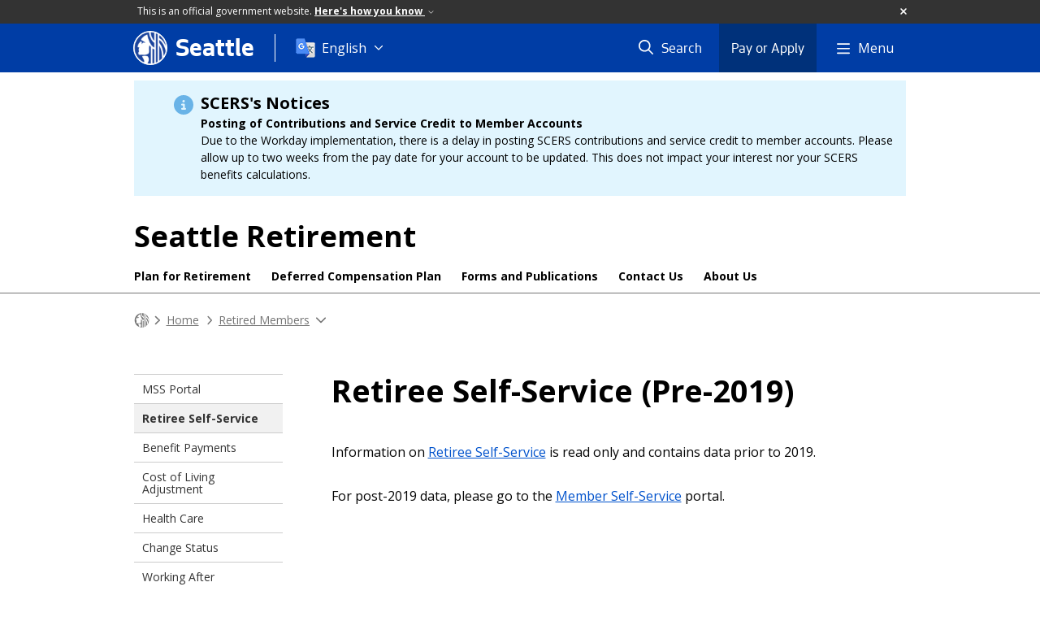

--- FILE ---
content_type: text/html; charset=utf-8
request_url: https://www.seattle.gov/retirement/retired-members/retiree-self-service
body_size: 7882
content:

<!DOCTYPE html>
<html xmlns="http://www.w3.org/1999/xhtml" lang="en" xml:lang="en" class="GlobalMegaMenu_FF LeftNavVue_FF TopNavVueJS_FF Tabs2021_FF RssCard_FF OfficialBanner_FF GlobalFooterSocialMedia_FF PhotoGallery_FF JWPlayerUrlSigning_FF PE_Prod_FF DisableCoreER_FF useSiteImprove_FF enableFaStylePackage_FF boardCommissionHomeColorBlockAndBanner_FF">
<head>
    <script>
        dataLayer = [{
        }];
        var GlobalMegaMenu_FF = true;
		var LeftNavVue_FF = true;
		var TopNavVueJS_FF = true;
		var Tabs2021_FF = true;
		var RssCard_FF = true;
		var OfficialBanner_FF = true;
		var GlobalFooterSocialMedia_FF = true;
		var PhotoGallery_FF = true;
		var JWPlayerUrlSigning_FF = true;
		var PE_FF = false;
		var PE_QA_FF = false;
		var PE_Prod_FF = true;
		var DisableCoreER_FF = true;
		var useBugHerd_FF = false;
		var useSiteImprove_FF = true;
		var QaBannerOn_FF = false;
		var enableFaStylePackage_FF = true;
		var boardCommissionHomeColorBlockAndBanner_FF = true;
    </script>
    <meta name="viewport" content="width=device-width, initial-scale=1.0">
    <link rel="icon" href="/favicon.ico" type="image/x-icon" sizes="any">
    <link rel="icon" href="/favicon.svg" type="image/svg+xml">
    <link rel="icon" href="/favicon-48.png" sizes="48x48" type="image/png">
<link rel="canonical" href="https://www.seattle.gov/retirement/retired-members/retiree-self-service" />
        <!-- Google Tag Manager -->
        <script>
            (function (w, d, s, l, i) {
                w[l] = w[l] || []; w[l].push({
                    'gtm.start':
                        new Date().getTime(), event: 'gtm.js'
                }); var f = d.getElementsByTagName(s)[0],
                    j = d.createElement(s), dl = l != 'dataLayer' ? '&l=' + l : ''; j.async = true; j.src =
                        'https://www.googletagmanager.com/gtm.js?id=' + i + dl; f.parentNode.insertBefore(j, f);
            })(window, document, 'script', 'dataLayer', 'GTM-PXQBQ2');
        </script>
        <!-- End Google Tag Manager -->
            <title>Retiree Self-Service (Pre-2019) - Retirement | seattle.gov</title>
            <meta name="description" content="For retirees to view pre-2019 pension data" />
            <meta name="keywords" content="" />
            <meta name="robots" content="" />
                <base href="/" />

    <meta charset="utf-8">
    
        <link rel="stylesheet" type="text/css" href="cms_resources/css/bootstrap-3.3.7.min.css"  />
        <link rel="stylesheet" type="text/css" href="cms_resources/css/responsive2015.min.css"  />
        <link rel="stylesheet" type="text/css" href="cms_resources/css/shared2016.min.css"  />
        <script type="text/javascript" src="https://code.jquery.com/jquery-3.4.1.min.js" crossorigin=anonymous integrity=sha256-CSXorXvZcTkaix6Yvo6HppcZGetbYMGWSFlBw8HfCJo=></script>     
        <script type="text/javascript" src="https://www.trumba.com/scripts/spuds.js"></script>
            <script type="text/javascript" src="cms_resources/js/axios.min.js"></script>
            <script type="text/javascript" src="https://cdn.jwplayer.com/libraries/Ctujouh4.js?exp=1768960423948&amp;sig=84732619038d9ce65e5408e0089c7cd6"></script>
        


<script>
    var pageXID = 'x83835';
    var topNavXID = 'x12900';
    var languagesListXID = 'x121473';
    var isDepartmentMode = 'True';
    var leftNavTreeXID = 'x12873';
    var tabComponentID = '';
</script>
</head>
<body class="aws100" >
    <!-- Google Tag Manager (noscript) -->
    <noscript>
        <iframe src="//www.googletagmanager.com/ns.html?id=GTM-PXQBQ2"
                height="0" width="0" style="display:none;visibility:hidden"></iframe>
    </noscript>
    <!-- End Google Tag Manager (noscript) -->

    
<!--wrapper start-->




    <header>
        <div id="header">
            
                    <div id="vue-component-globalHeader"></div>
            <nav id="slideMenuNav" aria-label="Slide menu navigation">
                <ul id="seagovMenuMobile" class="list-group slidemenu-right" title="Main Menu" data-departmentname="Retirement" data-departmenturl="retirement">
                    
                    <li class="list-group-item first" id="closeMobileContainer">
                        <button id="mainMenuCloseMobile" aria-label="Close">
                            Close <i class="fa-regular fa-times" title="Close" aria-label="Close"></i>
                        </button>
                    </li>
                    <li id="currentMenuContextWrapper" class="list-group-item">
                        <ul id="currentMenuContext">
                                <li id="backReturn" class="list-group-item seattleHomeMobile" data-menuTarget="Seattle.gov">
                                    <span class='fa-regular fa-chevron-left' title="Back to" aria-label="Back to"></span>
                                    <span id="backReturnText">Main Menu</span><span class="fa-regular fa-chevron-right" title="Back to Main Menu" aria-label="Back to Main Menu"></span>
                                </li>
                                    <li id="activeMobileHeading" class="list-group-item deptHomeMobile"><a href="retirement"     >Retirement</a>
</li>
        <li class="list-group-item navItem" data-parenttarget="Home"><a href="/retirement/faqs"    title="Main Menu Mobile - Home Frequently Asked Questions" >Frequently Asked Questions</a>
</li>
            <li class="list-group-item navItem hasChildren" data-parenttarget="Home">
                <a href="/retirement/plan-for-retirement"    title="Main Menu Mobile - Home Plan for Retirement" >Plan for Retirement<span class='fa-regular fa-chevron-right' title='Plan for Retirement' aria-label='Plan for Retirement Icon'></span></a>

                <ul data-childrentarget="Plan for Retirement">
            <li class="list-group-item navItem hasChildren" data-parenttarget="Plan for Retirement">
                <a href="/retirement/plan-for-retirement/active-members"    title="Main Menu Mobile - Plan for Retirement Active Members" >Active Members<span class='fa-regular fa-chevron-right' title='Active Members' aria-label='Active Members Icon'></span></a>

                <ul data-childrentarget="Active Members">
        <li class="list-group-item navItem" data-parenttarget="Active Members"><a href="/retirement/plan-for-retirement/active-members/mss-portal"    title="Main Menu Mobile - Active Members Member Self-Service Portal" >Member Self-Service Portal</a>
</li>
        <li class="list-group-item navItem" data-parenttarget="Active Members"><a href="/retirement/plan-for-retirement/active-members/scers-ii"    title="Main Menu Mobile - Active Members SCERS II" >SCERS II</a>
</li>
        <li class="list-group-item navItem" data-parenttarget="Active Members"><a href="/retirement/plan-for-retirement/active-members/dual-membershipportability"    title="Main Menu Mobile - Active Members Dual Membership/Portability" >Dual Membership/Portability</a>
</li>
                </ul>
            </li>
        <li class="list-group-item navItem" data-parenttarget="Plan for Retirement"><a href="/retirement/plan-for-retirement/how-to-retire"    title="Main Menu Mobile - Plan for Retirement How to Retire" >How to Retire</a>
</li>
        <li class="list-group-item navItem" data-parenttarget="Plan for Retirement"><a href="/retirement/plan-for-retirement/change-status"    title="Main Menu Mobile - Plan for Retirement Change Status" >Change Status</a>
</li>
        <li class="list-group-item navItem" data-parenttarget="Plan for Retirement"><a href="/retirement/plan-for-retirement/calculating-your-benefit"    title="Main Menu Mobile - Plan for Retirement Calculating Your Benefit" >Calculating Your Benefit</a>
</li>
                </ul>
            </li>
        <li class="list-group-item navItem" data-parenttarget="Home"><a href="/retirement/deferred-compensation-plan"    title="Main Menu Mobile - Home City of Seattle Voluntary Deferred Compensation Plan" >City of Seattle Voluntary Deferred Compensation Plan</a>
</li>
            <li class="list-group-item navItem hasChildren" data-parenttarget="Home">
                <a href="/retirement/retired-members"    title="Main Menu Mobile - Home Retired Members" >Retired Members<span class='fa-regular fa-chevron-right' title='Retired Members' aria-label='Retired Members Icon'></span></a>

                <ul data-childrentarget="Retired Members">
        <li class="list-group-item navItem" data-parenttarget="Retired Members"><a href="/retirement/retired-members/mss-portal"    title="Main Menu Mobile - Retired Members Member Self-Service Portal" >Member Self-Service Portal</a>
</li>
        <li class="list-group-item active navItem" data-parenttarget="Retired Members"><a href="/retirement/retired-members/retiree-self-service"    title="Main Menu Mobile - Retired Members Retiree Self-Service (Pre-2019)" >Retiree Self-Service (Pre-2019)</a>
</li>
        <li class="list-group-item navItem" data-parenttarget="Retired Members"><a href="/retirement/retired-members/benefit-payments"    title="Main Menu Mobile - Retired Members Benefit Payments" >Benefit Payments</a>
</li>
        <li class="list-group-item navItem" data-parenttarget="Retired Members"><a href="/retirement/retired-members/cost-of-living-adjustment"    title="Main Menu Mobile - Retired Members Cost of Living Adjustment" >Cost of Living Adjustment</a>
</li>
        <li class="list-group-item navItem" data-parenttarget="Retired Members"><a href="/retirement/retired-members/health-care"    title="Main Menu Mobile - Retired Members Retiree Health Care" >Retiree Health Care</a>
</li>
        <li class="list-group-item navItem" data-parenttarget="Retired Members"><a href="/retirement/retired-members/change-status"    title="Main Menu Mobile - Retired Members Change Status" >Change Status</a>
</li>
        <li class="list-group-item navItem" data-parenttarget="Retired Members"><a href="/retirement/retired-members/working-after-retirement"    title="Main Menu Mobile - Retired Members Working After Retirement" >Working After Retirement</a>
</li>
                </ul>
            </li>
            <li class="list-group-item navItem hasChildren" data-parenttarget="Home">
                <a href="/retirement/forms-and-publications"    title="Main Menu Mobile - Home Forms and Publications" >Forms and Publications<span class='fa-regular fa-chevron-right' title='Forms and Publications' aria-label='Forms and Publications Icon'></span></a>

                <ul data-childrentarget="Forms and Publications">
        <li class="list-group-item navItem" data-parenttarget="Forms and Publications"><a href="/retirement/forms-and-publications/forms"    title="Main Menu Mobile - Forms and Publications Forms" >Forms</a>
</li>
        <li class="list-group-item navItem" data-parenttarget="Forms and Publications"><a href="/retirement/forms-and-publications/publications"    title="Main Menu Mobile - Forms and Publications Publications" >Publications</a>
</li>
                </ul>
            </li>
            <li class="list-group-item navItem hasChildren" data-parenttarget="Home">
                <a href="/retirement/about-us"    title="Main Menu Mobile - Home About Us" >About Us<span class='fa-regular fa-chevron-right' title='About Us' aria-label='About Us Icon'></span></a>

                <ul data-childrentarget="About Us">
        <li class="list-group-item navItem" data-parenttarget="About Us"><a href="/retirement/about-us/board-of-administration"    title="Main Menu Mobile - About Us Board of Administration" >Board of Administration</a>
</li>
        <li class="list-group-item navItem" data-parenttarget="About Us"><a href="/retirement/about-us/organizational-chart"    title="Main Menu Mobile - About Us Organizational Chart - Seattle Retirement" >Organizational Chart - Seattle Retirement</a>
</li>
        <li class="list-group-item navItem" data-parenttarget="About Us"><a href="/retirement/about-us/financials-and-governance"    title="Main Menu Mobile - About Us Financials and Governance" >Financials and Governance</a>
</li>
            <li class="list-group-item navItem hasChildren" data-parenttarget="About Us">
                <a href="/retirement/about-us/investments"    title="Main Menu Mobile - About Us Investments" >Investments<span class='fa-regular fa-chevron-right' title='Investments' aria-label='Investments Icon'></span></a>

                <ul data-childrentarget="Investments">
        <li class="list-group-item navItem" data-parenttarget="Investments"><a href="/retirement/about-us/investments/investments-overview"    title="Main Menu Mobile - Investments Investments Overview" >Investments Overview</a>
</li>
        <li class="list-group-item navItem" data-parenttarget="Investments"><a href="/retirement/about-us/investments/asset-allocation"    title="Main Menu Mobile - Investments Asset Allocation" >Asset Allocation</a>
</li>
        <li class="list-group-item navItem" data-parenttarget="Investments"><a href="/retirement/about-us/investments/fund-performance"    title="Main Menu Mobile - Investments Fund Performance" >Fund Performance</a>
</li>
        <li class="list-group-item navItem" data-parenttarget="Investments"><a href="/retirement/about-us/investments/environmental-social-and-governance-considerations"    title="Main Menu Mobile - Investments Environmental, Social, and Governance Considerations" >Environmental, Social, and Governance Considerations</a>
</li>
        <li class="list-group-item navItem" data-parenttarget="Investments"><a href="/retirement/about-us/investments/investment-advisory-committee"    title="Main Menu Mobile - Investments Investment Advisory Committee" >Investment Advisory Committee</a>
</li>
                </ul>
            </li>
        <li class="list-group-item navItem" data-parenttarget="About Us"><a href="/retirement/about-us/calendar"    title="Main Menu Mobile - About Us Event Calendar" >Event Calendar</a>
</li>
                </ul>
            </li>
        <li class="list-group-item navItem" data-parenttarget="Home"><a href="/retirement/contact-us"    title="Main Menu Mobile - Home Contact Us" >Contact Us</a>
</li>
                                    <li class="seagovHeaderLinksMobile list-group-item navItem" data-parenttarget="Seattle.gov"><a href="/departments"    title="Main Menu Mobile - Seattle.gov Departments" >Departments</a>
</li>
        <li class="seagovHeaderLinksMobile list-group-item navItem" data-parenttarget="Seattle.gov"><a href="/elected-officials"    title="Main Menu Mobile - Seattle.gov Elected Officials" >Elected Officials</a>
</li>
        <li class="seagovHeaderLinksMobile list-group-item navItem" data-parenttarget="Seattle.gov"><a href="/boards-and-commissions"    title="Main Menu Mobile - Seattle.gov Boards and Commissions" >Boards and Commissions</a>
</li>
        <li class="seagovHeaderLinksMobile list-group-item navItem" data-parenttarget="Seattle.gov"><a href="/media-contacts"    title="Main Menu Mobile - Seattle.gov Media Contacts " >Media Contacts </a>
</li>
        <li class="seagovHeaderLinksMobile list-group-item navItem" data-parenttarget="Seattle.gov"><a href="https://news.seattle.gov"    title="Main Menu Mobile - Seattle.gov News" >News</a>
</li>
        <li class="seagovHeaderLinksMobile list-group-item navItem" data-parenttarget="Seattle.gov"><a href="/event-calendar"    title="Main Menu Mobile - Seattle.gov Events" >Events</a>
</li>
                        </ul>
                    </li>
                </ul>
            </nav>
        </div>      <!-- SEATTLE.GOV HEADER ENDS -->
    </header>

    








            <div class="container notificationContainer">
                <div id="x111516" class="seagovBanner Normal" role="complementary" aria-label="SCERS&#39;s Notices">
                        <i class="fas fa-info-circle" title="Normal alert notification circle"></i>

                    <h2>SCERS&#39;s Notices</h2>
                    <p><strong>Postin</strong><strong>g of Contributions and Service Credit to Member Accounts</strong></p>
<p>Due to the Workday implementation, there is a delay in posting SCERS contributions and service credit to member accounts. Please allow up to two weeks from the pay date for your account to be updated. This does not impact your interest nor your SCERS benefits calculations.</p>
                    <button role="button" title="Expand">
                        <i class="fas fa-sort-down" title="Sort down"></i>
                        <i class="fas fa-sort-up" title="Sort up" hidden></i>
                    </button>
                </div>
            </div>
            <div id="content">
                


<div class=" department DepartmentDetail" id="x83835">

    <div class="titleTopNavBreadcrumbWrapper fullWidthBreadCrumbs">
        <div class="container" role="region" aria-label="Top navigation page title">





    <aside role="complementary" aria-label="Department header section">
        <nav aria-label="Department title and links">
                <div id="deptTitle" class="deptName exec">
                    <a href="retirement"  class="active"   >Seattle Retirement</a>

                </div>


        </nav>
    </aside>


            
        <nav id="deptTopNav" class="top-nav" data-id="x12900" aria-label="Department top links">
            <ul class="top-nav__list">
                        <li class="top-nav__item">
                                <a href="retirement/plan-for-retirement" class="top-nav__link" aria-label="Plan for Retirement menu, How to Plan for Retirement" >Plan for Retirement</a>

                        </li>
                        <li class="top-nav__item">
                                <a href="retirement/deferred-compensation-plan" class="top-nav__link" aria-label="Deferred Compensation Plan menu, The plan allows all persons identified as an employee under the Seattle Municipal Code to invest in their future by building a retirement savings account using payroll deductions." >Deferred Compensation Plan</a>

                        </li>
                        <li class="top-nav__item">
                                <a href="retirement/forms-and-publications" class="top-nav__link" aria-label="Forms and Publications menu, Forms and Publications related to the retirement system" >Forms and Publications</a>

                        </li>
                        <li class="top-nav__item">
                                <a href="retirement/contact-us" class="top-nav__link" aria-label="Contact Us menu, How to contact the retirement system" >Contact Us</a>

                        </li>
                        <li class="top-nav__item">
                                <a href="retirement/about-us" class="top-nav__link" aria-label="About Us menu, Info about the retirement system" >About Us</a>

                        </li>
            </ul>
        </nav>
        </div>




<nav aria-label="Department breadcrumb">
    <div id="breadCrumbWrapper" class="">
        <div id="dept-breadCrumbs" class="container">
<a class="seaGovHome" aria-label="Seattle.gov Home" href="/">
                    <svg viewBox="296 386 20 20" alt="Seattle.gov logo">
                        <path class="stroke" d="M306.018 386.225c-5.397.005-9.77 4.384-9.765 9.782.005 5.397 4.384 9.77 9.782 9.765 5.395-.004 9.766-4.379 9.766-9.773-.003-5.401-4.383-9.776-9.783-9.774"/>
                        <path class="fill" d="M303.116 405.39c-.314-.093-.618-.222-.902-.386 0 0 .128.17.301-.119.151-.253-.047-.997-.231-1.349-.139-.253-.546-.62-.658-1.01-.099-.342-.074-.607-.223-.868-.215-.384-.503-.782.235-.845 1.017-.086 2.1-.097 2.639.12.405.163.448.663.523.972.09.365.303 1.25.014 2.139s-.605.858-.74 1.346c-.011.048.008.097.046.127.04.041.087.075.139.1l-1.143-.227zm6.259-18.574l-.211-.075-.188-.061-.231-.069-.226-.063v4.737s-.934-.277-1.762-1.716c-.682-1.179-.586-3.217-.586-3.345h-.277l-.266.007-.26.014-.174.013-.297.069c.07 1.701.304 3.121 1.03 4.249 1.122 1.74 2.586 2.065 2.586 2.065v3.405c-1.304-.806-3.27-2.171-4.262-7.551-.133-.718-.631-.717-1.067-.556-1.365.528-2.465 2.102-3.046 2.603-.104.09-.214.139-.252.237-.039.099.099.235.175.294s.176.053.368.118c.32.11.622.453.854.63.232.178.757.486 1.067.532.148.06.139.105.139.197 0 .091-.098.157-.252.176-.153.02-.659-.02-.932.04-.272.06-.368.236-.465.374-.098.138-.128.365-.233.453-.058.044-.138.044-.194 0-.059-.039-.077-.099-.059-.217.018-.118.039-.217.059-.315.021-.157.015-.317-.02-.472-.049-.15-.135-.286-.252-.393-.171-.139-.382-.247-.602-.04-.11.104-.912 1.464-1.183 1.944-.177.308-.32.634-.428.972-.026.146.009.297.097.417.116.119.266.202.428.236.184.038.312-.017.466.02s.073.204.015.322c-.058.118-.182.117-.248.209-.121.171.021.26.076.35.069.115.014.188-.076.378-.139.302.039.519.123.694.085.176.048.569-.07.825-.069.153-.126.312-.17.475-.12.417.335.96.66 1.122.448.225 2.212.039 3.454-.04 1.241-.079 1.727-.556 2.017-1.023s.233-1.043.233-1.202c-.01-.187-.035-.373-.078-.555-.236-1.085.203-2.5.348-2.682.04-.038.103-.037.142.003.005.005.009.011.013.017.253.423.574.801.949 1.121 0 1.043-.011 9.342-.012 10.007.055.006.111.006.166 0 .065 0 .151-.007.239-.014s.171-.013.254-.021c.11-.012.213-.021.292-.032.074-.005.148-.016.222-.03v-.063-8.954c.556.386 1.008.669 1.008.669l.037.024v8.107l.158-.043.208-.061.161-.052.176-.059.179-.063.217-.084v-18.186l-.237-.088zm6.415 8.75c-.326-.942-.78-1.835-1.349-2.654-1.157-1.686-2.46-2.375-2.46-2.375v-2.279l-.172-.131-.162-.117-.222-.151-.24-.155-.202-.124-.168-.096v17.029l.17-.102.2-.119.278-.182.307-.215.19-.139.01-7.361s.677.709 1.073 2.265c.28 1.156.435 2.339.46 3.528v.084c.128-.145.247-.297.357-.455.086-.117.179-.244.262-.365.12-.168.229-.342.329-.521 0 0 .127-1.667-.748-3.832-.737-1.864-1.723-2.689-1.723-2.689v-2.172l.039.017c.661.341 1.557 1.414 2.095 2.386.629 1.16 1.08 2.406 1.339 3.7.015.046.025.092.033.139 0 .013.129-.556.139-.589.028-.129.078-.424.095-.566.029-.26.059-.527.072-.75.018-.293.015-.51.017-.529 0-.1-.019-.478-.02-.482v.002z"/>
                    </svg>
                </a><span class="fas fa-chevron-right" title="breadcrumb divider" aria-label="Breadcrumb divider"></span><a href="retirement"     >Home</a>
<span class="fas fa-chevron-right" title="breadcrumb divider" aria-label="Breadcrumb divider"></span><a href="retirement/retired-members"    title="Retired Members" >Retired Members</a>
<span class="fas fa-chevron-down" title="breadcrumb end" aria-label="Breadcrumb divider"></span>
        </div>

    </div>
</nav>

    </div>
        <div class="container">


            <div id="leftMainRight" class="row noRightBorder">
                <div class="col-md-12 col-xs-12">
                    <div class="row borderBottomNone">
                        
                        <div class="col-md-9 col-md-push-3">
                            
                            

                            <div id="mainColContent" class="row">
                                

                                <main>
                                    <div class="col-xs-12" id="mainColMain">
                                        

                                        


        <div>
            <h1 class="pageTitle">Retiree Self-Service (Pre-2019)
</h1>

    </div>

		<div  class="span">
			<p>Information on <a href="https://web6.seattle.gov/FAS/HRIS/LogOn/LogOn/default.aspx?isRSS=TRUE" target="_blank">Retiree Self-Service</a> is read only and contains data prior to 2019.</p>
<p>For post-2019 data, please go to the <a href="http://seattle.gov/retirement/retired-members/mss-portal" target="_blank">Member Self-Service</a> portal.</p>
<p></p>
<p></p>
		</div>



                                    </div>
                                </main>
                                

                            </div>
                        </div>
                        

    <aside role="complementary" aria-labelledby="leftCol">
        <div id="leftCol" class="col-md-3 col-md-pull-9">

    <nav aria-label="Primary Leftside Navigation">
        <div id="vue-component-left-nav" class="hidden-xs"></div>
    </nav>
                <span aria-hidden="true" style="display:none">No left sidebar</span>

        </div>
    </aside>
                    </div>
                </div>
            </div>
        </div>




    <div role="contentinfo" aria-label="Department footer">
                <div class="seafooter18Wrapper department">
            <div class="container" id="seafooter18">
                <div class="row borderBottomNone">
                    <div class="col-xs-12 col-sm-12 col-md-6 col-lg-6 footerContainer" id="seaFooter18Col1">
                        <h2 translate="no">Retirement</h2>
                        <div class="ContactComponent">
                            <div class="contactText">
                                <div class="contactAddress">
                                    <p>
                                        <span class="directorName" translate="no">Jeffrey S. Davis, Executive Director</span><br />
<span class="address">Address:</span>
<a href="https://www.google.com/maps/place/720 3rd Ave, 9th Floor, Seattle, WA, 98104" target="_blank">720 3rd Ave, 9th Floor, Seattle, WA, 98104</a><br />
<span class="phone">Phone:</span>  <a href="tel: +1 (206) 386-1293" class="phoneNumber">(206) 386-1293</a><br />
<span class="fax">Fax:</span>  <a href="fax: +1 (206) 386-1506" class="phoneNumber">(206) 386-1506</a><br />
<span class="email">Email:</span>  <a href="mailto:retirecity@seattle.gov">retirecity@seattle.gov</a><br />
<a href="retirement/contact-us" target="" class="contactPageLink" style="font-weight: bold !important">Contact Us</a><br />

                                    </p>
                                </div>
                            </div>
                        </div>
                        
                        <section>
                            
                        </section>

                        
                    </div>
                    <div class="col-xs-6 col-sm-6 col-md-3 col-lg-3 footerContainer" id="seaFooter18Col2">
                        <h2>Citywide Information </h2>
                        <ul>
                            <li><a href="elected-officials" target="_blank"    >Elected Officials</a>
</li>
                            <li><a href="https://data.seattle.gov/" target="_blank"    >Open Data Portal</a>
</li>
                            <li><a href="public-records" target="_blank"    >Public Records</a>
</li>
                            <li><a href="holidays-and-closures"     >City Holidays and Closures</a>
</li>
                        </ul>
                        <ul id="seaFooter20-col2Links">
                                <li id="seaFooter20-col2Link0">
                                    <i class="fas fa-newspaper"></i>
                                    <a href="//news.seattle.gov" target="_blank"    >City News Feed</a>

                                </li>
                                <li id="seaFooter20-col2Link1">
                                    <i class="fas fa-calendar-alt"></i>
                                    <a href="event-calendar" target="_blank"    >City Event Calendar</a>

                                </li>
                                <li id="seaFooter20-col2Link2">
                                    <i class="fas fa-envelope-open-text"></i>
                                    <a href="https://public.govdelivery.com/accounts/WASEATTLE/subscriber/topics?qsp=CODE_RED" target="_blank"    >All City Newsletters</a>

                                </li>
                                <li id="seaFooter20-col2Link3">
                                    <i class="fas fa-address-card"></i>
                                    <a href="departments"     >View the Departments & Agencies List</a>

                                </li>
                                <li id="seaFooter20-col2Link4">
                                    <i class="fas fa-users"></i>
                                    <a href="boards-and-commissions"     >Boards & Commissions</a>

                                </li>

                        </ul>
                    </div>
                    <div class="col-xs-6 col-sm-6 col-md-3 col-lg-3 footerContainer" id="seaFooter18Col3">



    <div class="" id="popular-page-wrapper_x155859_footer" data-attr="department-pageList">
        <h3 class="tileTitle">Popular Pages</h3>
        <div id="popular-lists_x155859_footer">
            <ol>
                    <li><a href="retirement/retired-members/mss-portal"     >Member Self-Service Portal</a>
</li>
                    <li><a href="retirement/forms-and-publications/forms"     >Retirement Forms</a>
</li>
                    <li><a href="retirement/plan-for-retirement/calculating-your-benefit"     >Benefit Calculator Tool</a>
</li>
                    <li><a href="retirement/plan-for-retirement"     >Plan for Retirement</a>
</li>
            </ol>
        </div>
    </div>

                    </div>
                    <div class="col-xs-12 col-sm-12 col-md-12 col-lg-12 departmentExcerpt">

                        <p>The City of Seattle Employees&#39; Retirement Office has two major functions: administration of retirement benefits and management of the assets of the Retirement Fund. Employee and employer contributions as well as investment earnings provide funding for the System.</p>
                    </div>
                                        <div class="col-xs-12 col-sm-12 col-md-12 col-lg-12 departmentDisclaimer">
                        <div class="deptFooterCopy">
                            <h4 style="text-align: center; color: #fff;">The Mission of SCERS is to fulfill the promise made to our members by delivering the retirement benefits they have earned.<br /><br /></h4>
                        </div>
                    </div>

                </div>
            </div>
        </div>
    </div>



</div>


            </div>

<footer aria-label="Global city links">
    
        <div class="clearfix"></div>
        <div class="footerBottom18Wrapper">
            <div class="container" id="footerBottom18">
                <div class="row borderBottomNone">
                    <div class="col-xs-12 col-sm-12 col-md-12 col-lg-12 footerContainer copyRight">
                        <div class="cosLogo"></div>               
                    </div>
                    <div class="col-xs-12 col-sm-12 col-md-12 col-lg-12 footerContainer subLinks">
                        <h2 class="hidden">Policies</h2>
                            <span class="link">
                                <a href="about-our-digital-properties"     >About Our Digital Properties</a>

                            </span>
                            <span class="link">
                                <a href="tech/data-privacy/privacy-statement"     >Privacy Policy</a>

                            </span>
                            <span class="link">
                                <a href="americans-with-disabilities-act"     >Title II: Americans with Disabilities Act</a>

                            </span>
                            <span class="link">
                                <a href="civilrights/laws-we-enforce/title-vi-civil-rights-act"     >Title VI: Civil Rights Act</a>

                            </span>
                            <span class="link">
                                <a href="//www.seattle.gov/sitemap"     >Sitemap</a>

                            </span>
                    </div>
                </div>
            </div>
        </div>
</footer>


    
        <link rel="stylesheet" type="text/css" href="cms_resources/css/jquery-ui-1.13.1.min.css" />
        <link rel="stylesheet" type="text/css" href="https://cdnjs.cloudflare.com/ajax/libs/ekko-lightbox/5.3.0/ekko-lightbox.css" crossorigin=anonymous integrity=sha512-Velp0ebMKjcd9RiCoaHhLXkR1sFoCCWXNp6w4zj1hfMifYB5441C+sKeBl/T/Ka6NjBiRfBBQRaQq65ekYz3UQ==  />
        <link rel="stylesheet" type="text/css" href="cms_resources/css/anda.css" media=all />
        <link rel="stylesheet" type="text/css" href="https://fonts.googleapis.com/css?family=Open+Sans:400,700,800,600,300" media=all />
        <link rel="stylesheet" type="text/css" href="cms_resources/js/sea_swipe/sea_swipe.min.css?v=8" />
            <link rel="stylesheet" type="text/css" href="cms_resources/vue/components/css/leftNavComponent.css" />
            <link rel="stylesheet" type="text/css" href="cms_resources/vue/components/css/globalHeader.css" />
            <link rel="stylesheet" type="text/css" href="cms_resources/vue/components/css/megaMenu.css?v=3" />
    <link rel="shortcut icon" href="/images/2015_IMG/logoHome.png" />
            <link rel="stylesheet" type="text/css" href="/prebuilt/css/departments/retirement/styles.css" />

    
        <script type="text/javascript" src="https://code.jquery.com/ui/1.13.1/jquery-ui.min.js"></script>
        <script type="text/javascript" src="cms_resources/js/bootstrap-3.3.7.min.js"></script>
        <script type="text/javascript" src="cms_resources/js/jquery.localScroll.min.js"></script>
        <script defer type="text/javascript" src="cms_resources/js/Subsetter/fontawesome.min.js"></script>
        <script defer type="text/javascript" src="cms_resources/js/Subsetter/solid.min.js"></script>
        <script defer type="text/javascript" src="cms_resources/js/Subsetter/regular.min.js"></script>
        <script defer type="text/javascript" src="cms_resources/js/Subsetter/light.min.js"></script>
        <script defer type="text/javascript" src="cms_resources/js/Subsetter/brands.min.js"></script>
        <script type="text/javascript" src="cms_resources/js/application_bootstrap.min_shared2016.min_script2015_082516.min.js"></script>
        <script async defer type="text/javascript" src="https://platform.twitter.com/widgets.js"></script>
        <script type="text/javascript" src="cms_resources/js/jquery.easy-autocomplete.min.js"></script>
        <script type="text/javascript" src="cms_resources/js/SearchResults.min.js"></script>
        <script type="text/javascript" src="cms_resources/js/slick.min.js"></script>
        <script type="text/javascript" src="cms_resources/js/jquery.galleryview-1.1.min_jquery.timers-1.2.min.js"></script>
        <script type="text/javascript" src="https://cdnjs.cloudflare.com/ajax/libs/ekko-lightbox/5.3.0/ekko-lightbox.min.js" crossorigin=anonymous integrity=sha512-Y2IiVZeaBwXG1wSV7f13plqlmFOx8MdjuHyYFVoYzhyRr3nH/NMDjTBSswijzADdNzMyWNetbLMfOpIPl6Cv9g==></script>
        <script type="text/javascript" src="https://cdnjs.cloudflare.com/ajax/libs/jquery.isotope/2.2.0/isotope.pkgd.min.js"  ></script>
        <script type="text/javascript" src="cms_resources/js/sea_swipe/sea_swipe.min.js?v=8"></script>
        <script type="text/javascript" src="cms_resources/js/jquery.highlight.js"></script>
        <script type="text/javascript" src="https://cdnjs.cloudflare.com/ajax/libs/parallax.js/1.5.0/parallax.min.js"></script>
        <script type="text/javascript" src="cms_resources/js/jquery.scrollTo.min.js"></script>
        <script type="text/javascript" src="cms_resources/js/translate-vue_gt.js"></script>
        <script type="text/javascript" src="cms_resources/js/packery-mode.pkgd.min.js"></script>
            <script type="text/javascript" src="cms_resources/js/siteimprove_analytics.js"></script>
            <script type="text/javascript" src="cms_resources/vue/components/js/chunk-vendors.js?v=3"></script>
            <script type="text/javascript" src="cms_resources/vue/components/js/app.js"></script>
            <script type="text/javascript" src="cms_resources/vue/components/js/leftNavComponent.js"></script>
            <script type="text/javascript" src="cms_resources/vue/components/js/globalHeader.js"></script>   
            <script type="text/javascript" src="cms_resources/vue/components/js/megaMenu.js?v=3"></script>

    

    <!--[if lt IE 9]>
        <script type="text/javascript" src="/prebuilt/js/html5.js"></script>
        <script type="text/javascript" src="/prebuilt/js/respond.min.js"></script>
    <![endif]-->


    <script>
        dataLayer.push({'audience': 'living'});
    </script>
</body>
</html>





--- FILE ---
content_type: text/css
request_url: https://www.seattle.gov/cms_resources/vue/components/css/globalHeader.css
body_size: 2203
content:
.navbar-default{border-radius:0;width:100%;z-index:1030}.navbar-default.navbar{position:fixed}.navbar-default .officialBanner{display:none;background-color:#333;min-height:29px;color:#fff;font-size:12px}.navbar-default .officialBanner.display{display:grid}.navbar-default .officialBanner .excerpt{margin-left:14px;padding-top:5px}.navbar-default .officialBanner .excerpt .link{color:#fff;font-weight:700;text-decoration:underline;cursor:pointer}.navbar-default .officialBanner .excerpt .link svg.arrow{width:7px;height:11px;margin-left:4px}.navbar-default .officialBanner .excerpt .button{float:right;top:-2px;position:relative;cursor:pointer;width:24px;height:24px}.navbar-default .officialBanner .excerpt .button svg.fa-xmark{width:12px;height:12px;position:relative;top:2px;left:5px}.navbar-default .officialBanner .excerpt.wrap .link{display:block}.navbar-default .officialBanner .excerpt.wrap .button{top:-25px;right:10px}.navbar-default .officialBanner .content{margin:30px 0 26px 4px;display:none;font-size:16px}.navbar-default .officialBanner .content.expanded{display:table}.navbar-default .officialBanner .content.collapsed{display:none}.navbar-default .officialBanner .content .official,.navbar-default .officialBanner .content .secure{float:left}.navbar-default .officialBanner .content .official svg:not(.small),.navbar-default .officialBanner .content .secure svg:not(.small){position:relative;z-index:1;float:left;height:12px;left:9px;top:9px}.navbar-default .officialBanner .content .official .description,.navbar-default .officialBanner .content .secure .description{width:90%;float:left;margin:0 0 0 -5px;padding:0}.navbar-default .officialBanner .content .circle{width:32px;height:32px;border-radius:50%;border-style:solid;border-width:1px;border-color:#fff;background-color:transparent;float:left;margin-right:12px}.navbar-default .officialBanner .content .official .fa-landmark{width:12px}.navbar-default .officialBanner .content .secure .fa-lock:not(.small){width:11px}.navbar-default .navbar-header .navbar-brand{padding-right:0!important}.navbar-default .navbar-header .navbar-brand .logohome{display:table}.navbar-default .navbar-header .navbar-brand .logohome:before{margin-top:-14px}.navbar-default .navbar-header .navbar-brand .logohome p{float:left;margin-top:-2px;display:table;margin-bottom:0;padding-right:24px;font-size:32px;top:1px;position:relative}.navbar-default .navbar-header .navbar-text:not(.expanded):hover{background-color:#515151;cursor:pointer}.navbar-default .navbar-header .navbar-text .navbar-button-text{font-weight:400!important;font-family:Seattle Text,Regular!important;position:relative;top:2px}.navbar-default .navbar-header #translate_gt{position:relative;height:60px;font-size:16px;width:140px;border-left:2px solid transparent}.navbar-default .navbar-header #translate_gt.mobile .translate__dropdown .translate__link{font-size:14px}.navbar-default .navbar-header #translate_gt:after{content:"";border-left:1px solid #fff;position:relative;top:-11px;height:34px;display:inline-block;left:-1px}.navbar-default .navbar-header #translate_gt.expanded{background-color:#fff}.navbar-default .navbar-header #translate_gt.expanded:after{border-left:none}.navbar-default .navbar-header #translate_gt.navbar-text.pull-left{margin:0}.navbar-default .navbar-header #translate_gt .dropdown-backdrop{display:none}.navbar-default .navbar-header #translate_gt .translate__dropdown{min-width:auto;max-width:auto;display:table;position:relative;top:18px}.navbar-default .navbar-header #translate_gt .translate__dropdown .translate__logo{content:url(//www.seattle.gov/images/global/topnav/Google_Translate_Icon-24.png);float:left;width:24px;margin:0 8px 0 25px}.navbar-default .navbar-header #translate_gt .translate__dropdown .translate__label{float:left;cursor:pointer;display:block;white-space:nowrap}.navbar-default .navbar-header #translate_gt .translate__dropdown .translate__label button{color:#fff;line-height:24px}.navbar-default .navbar-header #translate_gt .translate__dropdown .translate__label svg{color:#fff;margin:0 5px 0 5px;position:relative;top:-1px;width:12px}.navbar-default .navbar-header #translate_gt .translate__dropdown .translate__label .translate__link{cursor:pointer}.navbar-default .navbar-header #translate_gt .translate__dropdown .translate__label.expanded button,.navbar-default .navbar-header #translate_gt .translate__dropdown .translate__label.expanded svg{color:#003da5}.navbar-default .navbar-header #translate_gt .translate__dropdown .menu--lang{list-style:none;margin:18px 0 0 -2px;float:left;position:relative;width:100%;-webkit-column-count:2;-moz-column-count:2;column-count:2;-webkit-column-gap:40px;-moz-column-gap:40px;column-gap:40px;border-left:1px solid #f1f1f1;border-bottom:1px solid #f1f1f1;border-right:1px solid #f1f1f1;background-color:#fff;border-bottom-left-radius:4px;border-bottom-right-radius:4px}.navbar-default .navbar-header #translate_gt .translate__dropdown .menu--lang .menu__item{margin:0;margin-left:-40px;min-width:160px;cursor:pointer;-webkit-transition-duration:.1s;transition-duration:.1s}.navbar-default .navbar-header #translate_gt .translate__dropdown .menu--lang .menu__item:hover{background-color:#f1f1f1}.navbar-default .navbar-header #translate_gt .translate__dropdown .menu--lang .menu__item a{position:relative;left:20px;line-height:40px;color:#333}.navbar-default .navbar-header #translate_gt .translate__dropdown .menu--lang .menu__item a.selected:after{content:url(//www.seattle.gov/images/global/topnav/check.svg);position:relative;color:#000;padding-left:7px;top:4px;left:0}.navbar-default .navbar-header #translate_gt .translate__dropdown .menu--lang .menu__item a:hover{text-decoration:none}.navbar-default .navbar-header #translate_gt .translate__dropdown .menu--lang .menu__item.borderLeft{border-left:1px solid #f1f1f1}.navbar-default .navbar-header #translate_gt .translate__dropdown .menu--lang .lightGray{background-color:#f5f5f5}.navbar-default .navbar-header .buttons{float:right}.navbar-default .navbar-header .buttons #mainMenuToggle,.navbar-default .navbar-header .buttons #mobileMegaMenuToggle,.navbar-default .navbar-header .buttons #searchIcon,.navbar-default .navbar-header .buttons #supplementalLink{width:120px;height:60px;cursor:pointer}.navbar-default .navbar-header .buttons #mainMenuToggle.navbar-text,.navbar-default .navbar-header .buttons #mobileMegaMenuToggle.navbar-text,.navbar-default .navbar-header .buttons #searchIcon.navbar-text,.navbar-default .navbar-header .buttons #supplementalLink.navbar-text{margin:0}.navbar-default .navbar-header .buttons #mainMenuToggle:hover,.navbar-default .navbar-header .buttons #mobileMegaMenuToggle:hover,.navbar-default .navbar-header .buttons #searchIcon:hover,.navbar-default .navbar-header .buttons #supplementalLink:hover{background-color:#515151;text-decoration:none;cursor:pointer}.navbar-default .navbar-header .buttons #supplementalLink{margin-right:0!important;background-color:#00317a}.navbar-default .navbar-header .buttons #searchIcon svg{font-size:18px;position:relative;top:2px}.navbar-default .navbar-header .buttons #mobile-mega-menu{float:right}.navbar-default .navbar-header #mainMenuToggle,.navbar-default .navbar-header #mobileMegaMenuToggle{margin-top:0!important;margin-bottom:0!important}.navbar-default .navbar-header #mainMenuToggle svg,.navbar-default .navbar-header #mobileMegaMenuToggle svg{font-size:18px;position:relative;top:2px}@media(min-width:768px)and (max-width:1291px){.navbar-default .officialBanner .content.expanded .official,.navbar-default .officialBanner .content.expanded .secure{margin:0}.navbar-default .officialBanner .content.expanded .official .description,.navbar-default .officialBanner .content.expanded .secure .description{width:88%}.navbar-default .officialBanner .content.expanded .official .description{margin-bottom:20px}}@media(min-width:768px){.navbar-default .navbar-brand{margin-left:-15px}}@media(max-width:767px){.navbar-default .officialBanner .content.expanded .official,.navbar-default .officialBanner .content.expanded .secure{margin:0}.navbar-default .officialBanner .content.expanded .official .description,.navbar-default .officialBanner .content.expanded .secure .description{width:84%}.navbar-default .officialBanner .content.expanded .official .description{margin-bottom:20px}.navbar-default .navbar-header #supplementalLink{display:none}.navbar-default .navbar-header .buttons #mainMenuToggle:hover,.navbar-default .navbar-header .buttons #mobileMegaMenuToggle:hover,.navbar-default .navbar-header .buttons #searchIcon:hover{background-color:#003da5}.navbar-default .navbar-header .buttons #searchIcon{width:40px;float:left}.navbar-default .navbar-header .buttons #searchIcon svg{font-size:1.3333333333em}.navbar-default .navbar-header .buttons #mainMenuToggle,.navbar-default .navbar-header .buttons #mobileMegaMenuToggle{width:56px;float:right;padding-right:20px;text-align:center;margin:9px 0}.navbar-default .navbar-header .buttons #mainMenuToggle .navbar-button-text,.navbar-default .navbar-header .buttons #mobileMegaMenuToggle .navbar-button-text{display:block;font-size:12px;overflow-wrap:break-word}.navbar-default .navbar-header .buttons #mainMenuToggle svg,.navbar-default .navbar-header .buttons #mobileMegaMenuToggle svg{font-size:24px;display:block;margin:0 auto}}@media(max-width:575px){.navbar-default .navbar-header .navbar-brand{padding-right:0!important}.navbar-default .navbar-header .navbar-brand .logohome p{padding-right:12px;margin-top:-3px;font-size:21px}.navbar-default .navbar-header #translate_gt{max-width:130px}.navbar-default .navbar-header #translate_gt .translate__dropdown .translate__logo{display:none}.navbar-default .navbar-header #translate_gt .translate__dropdown .translate__label{padding:0 0 0 13px}.navbar-default .navbar-header #translate_gt .translate__dropdown .translate__label svg{top:0}.navbar-default .navbar-header .buttons button{float:left}.navbar-default .navbar-header .buttons #searchIcon{margin-left:5px;padding-right:0!important}.navbar-default .navbar-header .buttons #searchIcon.navbar-text.marginRight{margin-right:5px}.navbar-default .navbar-header .buttons #searchIcon.navbar-text svg{position:relative;top:1px}.navbar-default .navbar-header .buttons #mainMenuToggle,.navbar-default .navbar-header .buttons #mobileMegaMenuToggle{width:53px}}@media(max-width:440px){.navbar-default .officialBanner .container{margin-bottom:-10px}}@media(max-width:360px){.navbar-default .officialBanner .content.expanded .official .description{margin-bottom:20px}.navbar-default .navbar-header #translate_gt{max-width:none;width:100px}}.navbar-default #disclaimerModal{display:none;margin-left:21px;width:195px;background-color:#f1f1f1;word-wrap:break-word;z-index:1051;font-size:14px;-webkit-box-shadow:0 1px 1px rgba(0,0,0,.2);box-shadow:0 1px 1px rgba(0,0,0,.2);color:#000}.navbar-default #disclaimerModal .language{padding:0 10px}.navbar-default #disclaimerModal .language .phone{pointer-events:none;color:#000}.navbar-default #disclaimerModal .buttons{display:none}.navbar-default #disclaimerModal .padding{background-color:#f1f1f1;padding:10px 0;position:relative;z-index:1052}.navbar-default #disclaimerModal.mobile{position:absolute;background-color:#fff;width:90%;border-radius:4px;top:50%;left:50%;margin-left:0;-webkit-transform:translate(-50%,-50%);transform:translate(-50%,-50%)}.navbar-default #disclaimerModal.mobile .padding{background-color:#fff;padding:20px}.navbar-default #disclaimerModal.mobile .buttons{display:block;padding:20px 20px 10px 20px}.navbar-default #disclaimerModal.mobile .buttons .btn{height:40px;min-height:40px;width:100%;margin-bottom:10px;left:50%}.navbar-default #disclaimerModal.mobile .buttons .btn:hover{background-color:#000}.navbar-default #disclaimerModal.mobile .buttons .btn p{padding-top:2px}.navbar-default #disclaimerModal.mobile .buttons .continue{background-color:#003da5}.navbar-default #disclaimerModal.mobile .buttons .cancel{color:#003da5;background-color:#fff}.navbar-default #disclaimerModal.mobile .buttons .cancel:hover{color:#fff}.navbar-default #disclaimerModal.mobile .buttons .cancel svg{position:relative;top:1px;font-size:18px;font-weight:400}.navbar-default #disclaimerModal a{font-weight:700}.navbar-default #disclaimerModal a:hover{background:#003da5;color:#fff;text-decoration:none}.navbar-default #disclaimerModal.pointer.switch:before{content:"";position:absolute;width:22px;height:22px;top:auto;bottom:9px;-webkit-box-shadow:2px 0 0 2px rgba(0,0,0,.2);box-shadow:2px 0 0 2px rgba(0,0,0,.2)}.navbar-default #disclaimerModal.pointer.switch:after{content:"";position:absolute;top:auto;bottom:5px;border-top:15px solid transparent;border-bottom:15px solid transparent}.navbar-default #disclaimerModal.pointer.switch.left:before{-webkit-transform:rotate(45deg);transform:rotate(45deg);right:-8px}.navbar-default #disclaimerModal.pointer.switch.left:after{right:-15px;border-right:none;border-left:15px solid #f1f1f1}.navbar-default #disclaimerModal.pointer:before{content:"";cursor:pointer;position:absolute;width:22px;height:22px;top:8px;-webkit-box-shadow:2px 0 0 2px rgba(0,0,0,.2);box-shadow:2px 0 0 2px rgba(0,0,0,.2)}.navbar-default #disclaimerModal.pointer:after{content:"";cursor:pointer;position:absolute;top:4px;border-top:15px solid transparent;border-bottom:15px solid transparent}.navbar-default #disclaimerModal.pointer.left:before{-webkit-transform:rotate(45deg);transform:rotate(45deg);right:-8px}.navbar-default #disclaimerModal.pointer.left:after{right:-15px;border-right:none;border-left:15px solid #f1f1f1}.navbar-default #disclaimerModal.pointer.right:before{-webkit-transform:rotate(135deg);transform:rotate(135deg);left:-8px}.navbar-default #disclaimerModal.pointer.right:after{left:-15px;border-left:none;border-right:15px solid #f1f1f1}.navbar-default #disclaimerModal.left{border-left-width:1px;border-left-color:#f1f1f1;border-left-style:solid}.navbar-default #disclaimerModal.right{margin-left:0;border-right-width:1px;border-right-color:#f1f1f1;border-right-style:solid}@media(max-width:575px){.navbar-default #disclaimerModal .language .phone{pointer-events:auto;color:#0047ba}}.navbar-default #mobileBackground{padding:0;border:0;background:transparent;border-radius:0;left:0;margin-left:0;width:100%}.navbar-default #mobileBackground .modal-dialog{width:100%;height:100%;margin:0 auto}.navbar-default #mobileBackground .modal-dialog .modal-content{height:100%;border-radius:0;opacity:1;background-color:rgba(0,0,0,.6)}

--- FILE ---
content_type: text/css
request_url: https://www.seattle.gov/prebuilt/css/departments/retirement/styles.css
body_size: 473
content:
/* styles.css
 * scers site only
 * ===================================
 * =================================== */
 
@charset "utf-8";
/* CSS Document */

/* header customization to fit long title */
@media (min-width: 992px) and (max-width: 1279px) {
    #deptTitle .scaledTitle {
        font-size: 97%;
    }
}

/* sidebar contact customizations */
#leftCol .ContactComponent .fax, #leftCol .ContactComponent .fax {
	display: block;
}
#leftCol .ContactComponent .contactText > a:first-child, #leftCol .ContactComponent .contactText > br, #leftCol .ContactComponent .contactText .physicalAddress strong  {
	display:none;
}

.deptFooterCopy h4 {color:#ffffff }


  #mainColMain.col-md-9, #mainColMain.col-md-8 table, #mainColMain.col-md-8 .MapComponent, #mainColMain.col-md-8 .form-group, #mainColMain .col-md-8 div.well, #mainColMain .col-md-8 table, #mainColMain .col-md-8 hr, .ui-accordion-content, .feedContainer, #mainColMain h1, #mainColMain h2, #mainColMain h3, #mainColMain h4, #mainColMain hr, #mainColMain a, #mainColMain span, #mainColMain p, #mainColMain ul, #mainColMain ol, #mainColMain dl, #mainColMain dt, #mainColMain dd, #mainColMain .jumbotron, #mainColMain .panel, #mainColMain .lead {
    max-width: 100%;
}




/* styles.css
 * scers site only
 * ===================================
 * =================================== */
 
@charset "utf-8";
/* CSS Document */

/* header customization to fit long title */
@media (min-width: 992px) and (max-width: 1279px) {
    #deptTitle .scaledTitle {
        font-size: 97%;
    }
}

/* sidebar contact customizations */
#leftCol .ContactComponent .fax, #leftCol .ContactComponent .fax {
	display: block;
}
#leftCol .ContactComponent .contactText > a:first-child, #leftCol .ContactComponent .contactText > br, #leftCol .ContactComponent .contactText .physicalAddress strong  {
	display:none;
}

.deptFooterCopy {color:#ffffff }

/*CSS for hiding address labels below
.seafooter18Wrapper.department #seaFooter18Col1 .ContactComponent .contactAddress p .address {Display:none;}
*/

 CSS Full width commenting out for right nav quick links below



  #mainColMain.col-md-9, #mainColMain.col-md-8 table, #mainColMain.col-md-8 .MapComponent, #mainColMain.col-md-8 .form-group, #mainColMain .col-md-8 div.well, #mainColMain .col-md-8 table, #mainColMain .col-md-8 hr, .ui-accordion-content, .feedContainer, #mainColMain h1, #mainColMain h2, #mainColMain h3, #mainColMain h4, #mainColMain hr, #mainColMain a, #mainColMain span, #mainColMain p, #mainColMain ul, #mainColMain ol, #mainColMain dl, #mainColMain dt, #mainColMain dd, #mainColMain .jumbotron, #mainColMain .panel, #mainColMain .lead {
    max-width: 100%;
}

/* CONTACT Component */

#featuredTileContainer .contactTile a h3.tileTitle:hover:before, #featuredTileContainer .contactTile a h3.tileTitle:before {
  	border-bottom: none;
}